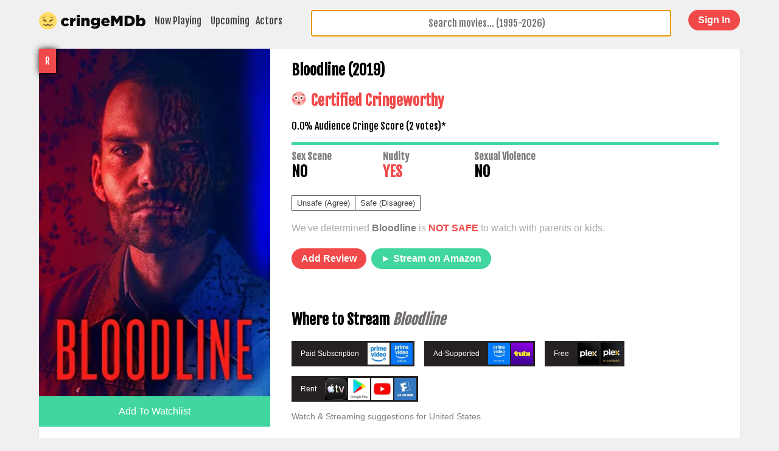

--- FILE ---
content_type: text/html; charset=UTF-8
request_url: https://cringemdb.com/movie/bloodline-2019
body_size: 12406
content:
<!DOCTYPE html>
<html lang="en">
    <head>
    <meta charset="utf-8">
    <meta http-equiv="X-UA-Compatible" content="IE=edge">
    <title>Bloodline (2019) Sexual Content | CringeMDb.com</title>
    <meta name="viewport" content="width=device-width, initial-scale=1">
    <meta name=”viewport” content="width=device-width, user-scalable=0, minimal-ui">
    <meta name="description" content="Bloodline (2019) is not safe to watch with parents or kids. The movie contains nudity">
    <meta name="keywords" content="cringeMDb, awkward sex scene, r rated movies, sex scenes, cringe movies">
    <meta property="og:url" content="https://cringemdb.com/movie/bloodline-2019" />
    <meta property="og:type" content="website" />
    <meta property="og:title" content="Bloodline (2019) is NOT  SAFE to watch with Parents." />
    <meta property="og:description" content="Bloodline (2019) is not safe to watch with parents or kids. The movie contains nudity" />
    <meta property="fb:app_id" content="925377307555592" />
    <meta property="og:image" content="https://cringemdb.com/img/cringemdb-share-image.jpg" />
    <link rel="canonical" href="https://cringemdb.com/movie/bloodline-2019"/>
    <link rel="apple-touch-icon" sizes="180x180" href="/apple-touch-icon.png">
    <link rel="icon" type="image/png" href="/favicon-32x32.png" sizes="32x32">
    <link rel="icon" type="image/png" href="/favicon-16x16.png" sizes="16x16">
    <link rel="manifest" href="/manifest.json">
    <link rel="mask-icon" href="/safari-pinned-tab.svg" color="#f2bc00">
    <meta name="theme-color" content="#ffffff">
    <meta name="csrf-token" content="baBax02UrpJh6xG6N8iobsFA5dKNfwzonyRZwnT8">
    <style>
    body{padding:0;margin:0;text-align:center;font-family:Fjalla One,Helvetica Neue,Helvetica,Arial,sans-serif;background:#f0f0f0;background-size:cover;background-position:50% 50%}body.alert{background-size:cover;background-position:50% 50%}a{color:#69c;text-decoration:none}.hidden,.hidden.mobile-hide,.hidden.mobile-only{display:none!important}.main.alert{background:rgba(199,0,0,.47)}.mobile-menu{position:relative;z-index:100;width:100%;left:0;right:0;-webkit-box-sizing:border-box;box-sizing:border-box;background:#f0f0f0;margin-bottom:0;padding:0;padding-top:1em;display:block!important}.mobile-menu a{display:block;padding:.5em;margin-bottom:.5em;text-decoration:none;color:#0a0a0a;background:#fff;-webkit-box-shadow:0 1px 2px #c1c1c1;box-shadow:0 1px 2px #c1c1c1;font-family:Helvetica Neue,Helvetica,Arial,sans-serif;font-weight:700;letter-spacing:-.5px;font-size:1.5em}.ui-autocomplete{-webkit-box-sizing:border-box;box-sizing:border-box;border:1px solid #fff;-webkit-box-shadow:0 1px 1px rgba(0,0,0,.25);box-shadow:0 1px 1px rgba(0,0,0,.25);max-height:25vh;overflow:scroll}.ui-autocomplete li a{font-family:Fjalla One,Helvetica Neue,Helvetica,Arial,sans-serif}nav a{color:#444;text-decoration:none;padding:4px 5px;display:inline;float:left}nav .text-links{position:relative;top:4px}nav a.selected{background:#f14949;color:#fff;text-decoration:none}nav a:first-of-type{margin-right:5px}span.try-again{position:relative;display:block;text-align:center;margin:0 auto;background:#2da97b;font-family:Fjalla One,Helvetica Neue,Helvetica,Arial,sans-serif;padding:1rem 2rem;font-size:1rem;border-radius:4px;border:none;text-decoration:underline;cursor:pointer;color:#fff;-webkit-box-shadow:0 2px 0 #21845f;box-shadow:0 2px 0 #21845f}span.try-again:hover{background:#249068;text-decoration:none}span.try-again:active{-webkit-box-shadow:none;box-shadow:none;top:2px;text-decoration:none}.main{display:-webkit-box;display:-ms-flexbox;display:flex;min-height:100vh;width:100%;-webkit-box-align:center;-ms-flex-align:center;align-items:center;margin:0 auto;text-align:center;-webkit-box-orient:vertical;-webkit-box-direction:normal;-ms-flex-direction:column;flex-direction:column;-webkit-box-pack:start;-ms-flex-pack:start;justify-content:start}.poster-wrapper{position:relative}.coming-soon-label{background:#fec709;position:absolute;left:-18px;-webkit-transform:rotate(-37deg);transform:rotate(-37deg);top:13px;font-size:12px;padding:1px 1rem}h3{font-size:2em}h3.question{padding:0 7px}.home-buttons{border-top:3px solid #ffdd67;background:#fff;font-size:12px;-webkit-box-shadow:0 2px 1px rgba(0,0,0,.15);box-shadow:0 2px 1px rgba(0,0,0,.15);margin:0 auto;max-width:320px;border-radius:0 0 6px 6px}.home-buttons,.home-buttons a{-webkit-box-sizing:border-box;box-sizing:border-box}.home-buttons a{padding:15px;display:inline-block;font-family:arial;font-weight:700;letter-spacing:-.5px;text-decoration:none}.margin-bottom-15{margin-bottom:15px}.home .inner{margin-top:-25vh}.home .main{-webkit-box-sizing:border-box;box-sizing:border-box;padding:1em}#autocomplete,input.auto.ui-autocomplete-input{width:100%;-webkit-box-sizing:border-box;box-sizing:border-box;font-size:1em;text-align:center;max-width:75vw;border-radius:4px;border:1px solid #9e9e9e;font-family:Fjalla One,Helvetica Neue,Helvetica,Arial,sans-serif;-webkit-appearance:none}.listing .inner{margin-top:15px;margin-bottom:20px}.ui-state-focus,.ui-state-hover,.ui-widget-content .ui-state-focus,.ui-widget-content .ui-state-hover,.ui-widget-header .ui-state-focus,.ui-widget-header .ui-state-hover{border:none;background:#d64f4f;font-weight:400;color:#fff!important;outline:none}.explanation{font-size:16px;color:gray;width:250px;text-align:center;display:block;position:relative;margin:0 auto;margin-bottom:18px}.answer{margin-bottom:4em;padding:0;font-size:17vw;margin:0;line-height:1em}.ui-corner-all,.ui-corner-right,.ui-corner-top,.ui-corner-tr{border-radius:none}.home .search-input{width:100%;float:none}.loading-icon{display:none;position:absolute;right:7px;top:19%;width:35px}h2.certification{font-size:24px;color:#207b5a;color:#444;line-height:1em;margin-top:0}.emoji{width:24px;height:24px;display:inline-block;margin-right:8px}.emoji span{width:100%;height:100%;background:url(/img/sprite.png) 0 0;display:block;background-size:175px 24px;border-radius:50%}.emoji span.safe{background:url(/img/sprite.png) -325px 0;background-size:174.75px 24px}.in-theatres .cringe-poster{position:absolute;right:15px;top:15px;background:hsla(0,0%,100%,.63);border-radius:4px;padding:0 4px 4px}.cringe-poster.cringe{background:rgba(241,73,73,.51);color:#fff}.in-theatres .emoji{position:relative;top:5px;left:4px}.in-theatres .emoji span{-webkit-box-shadow:0 0 4px rgba(0,0,0,.22);box-shadow:0 0 4px rgba(0,0,0,.22)}.logo{width:200px}.account .emoji{top:10px}.account .emoji,.listing .emoji,.person .emoji,.profile .emoji{margin-bottom:0;position:relative}.account .logo,.listing .logo,.person .logo,.profile .logo{float:left;margin-bottom:10px;max-width:175px;width:43%;padding-left:0}.account .status,.listing .status,.person .status,.profile .status{top:1em;right:1em;position:absolute}.account hr,.listing hr,.person hr,.profile hr{border:1px solid #000;margin-bottom:0}.account .delete-form,.listing .delete-form,.person .delete-form,.profile .delete-form{display:inline}.account input[type=search],.listing input[type=search],.person input[type=search],.profile input[type=search]{float:right;width:45%;border-radius:4px;margin-bottom:10px;-webkit-appearance:none;border:1px solid #9e9e9e}.account input[type=search].auto.ui-autocomplete-input,.listing input[type=search].auto.ui-autocomplete-input,.person input[type=search].auto.ui-autocomplete-input,.profile input[type=search].auto.ui-autocomplete-input{padding:.7em;font-size:.7em}.naughty .logo{clear:both;margin:0 auto;margin-top:10px}.more-info{font-size:12px;bottom:0;color:rgba(0,0,0,.28);margin-top:47px;background:hsla(0,0%,100%,.88);padding:12px}.social-icon{width:16px;margin-left:5px;top:3px;position:relative}.share-url{color:#fff;background:#3063b7;font-size:15px;text-decoration:none;padding:6px 5px}.naughty h4{font-size:12px;color:#f14949}button.agree,button.disagree{margin-bottom:17px;color:#fff;background:#fff;color:#444;border:1px solid #444;margin-left:-1px}button.agree:hover,button.disagree:hover{background:#444;color:#fff}.sponsor{margin-top:15px;clear:both}.sponsor.wide{margin-top:15px;display:block;width:720px;height:90px}.sponsor.mobile{display:none;width:320px;height:100px}.main-template,.movie-listing{width:90%;display:inline-block}.main-template.top,.movie-listing.top{-webkit-box-pack:start;-ms-flex-pack:start;justify-content:flex-start;margin-top:20px}.main-template h2.title,.movie-listing h2.title{color:#444;font-size:2.5em;margin-bottom:.3em}.main-template .content,.movie-listing .content{background:#fff;display:inline-block;width:100%;margin:0 auto;text-align:center;-webkit-box-shadow:0 1px 1px rgba(0,0,0,.19);box-shadow:0 1px 1px rgba(0,0,0,.19)}.main-template .movie-info,.movie-listing .movie-info{width:66%;padding:0 2.5% 2.5%;-webkit-box-sizing:border-box;box-sizing:border-box;text-align:left;display:inline-block}.main-template h2.certification,.movie-listing h2.certification{color:#41d69f}.main-template img.poster,.movie-listing img.poster{display:block;height:auto;max-height:150%}.safe-rec{margin-top:1em;border-top:1px solid gray;padding-top:1em}.safe-recommendations{-ms-flex-wrap:wrap;flex-wrap:wrap;display:-webkit-box;display:-ms-flexbox;display:flex;margin:-.5em}.safe-recommendations .poster-inline{width:48%;width:calc(50% - 1em);margin:.5em}.safe-recommendations .poster-inline img{width:100%;border-radius:4px;-webkit-transition:.2s linear;transition:.2s linear}.safe-recommendations .poster-inline h3{display:inline-block;margin-top:.5em;font-size:.85rem}.safe-recommendations .poster-inline:before{background:none;height:auto}.safe-recommendations .poster-inline .mpaa-rating{font-size:.8rem;padding:.5em .7em}.credits{display:-webkit-box;display:-ms-flexbox;display:flex;-ms-flex-wrap:wrap;flex-wrap:wrap}.credits .card{width:33.33333%}.credits .card img{width:100%;height:auto}.credits .card h3{font-size:.9rem;margin-bottom:0}.credits .card p{font-size:.75rem;margin-top:0;color:#999;font-family:arial}.watchlist-button{cursor:pointer;width:100%;padding:1em;font-size:1rem;background:#41d69f;color:#fff;border:0}.watchlist-button.remove{background:#f14949}.in-theatres p.certification{color:#41d69f}.in-theatres p.certification.cringe,.movie-listing h2.certification.cringe{color:#f14949}.content-flag{width:33%;float:left}.content-flag h3{font-size:1em;color:gray;margin:0}p.help-us{color:#aaa;font-family:arial;margin-top:0}p.help-us b{color:gray}.content-warnings{display:inline-block;width:100%}.content-flag{max-width:150px}.content-flag h4{margin:0;font-size:1.5em}.mobile-only{display:none!important}.mobile-hide{display:block!important}.mobile-hide.flex{display:-webkit-box!important;display:-ms-flexbox!important;display:flex!important}.movie-listing #vote{display:inline-block;display:-webkit-box;display:-ms-flexbox;display:flex;margin-top:20px}.movie-listing #vote button{display:inline-block;float:left;padding:4px 8px;margin:0 0 20px}.movie-listing #vote button.disagree{margin-left:-1px}.movie-listing #vote h4{margin-top:0}.movie-listing button.disagree{margin-left:-1px}.cringe-red-text,.red{color:#f14949}.green,.safe-green-text{color:#41d69f}button.standard{border:1px solid #000;background:#fff}.videoWrapper{position:relative;padding-bottom:56.25%;padding-top:25px;height:0}.videoWrapper iframe{position:absolute;top:0;left:0;width:100%;height:100%}.left-column,.poster-banner img{width:100%}.poster-banner,.poster-inline{position:relative}.poster-banner .mpaa-rating,.poster-inline .mpaa-rating{position:absolute;top:0;left:0;padding:10px;z-index:5;color:#fff;background:#f14949;-webkit-box-shadow:1px 1px 12px #000;box-shadow:1px 1px 12px #000}.poster-inline img{cursor:pointer}.grow,.poster-inline img{-webkit-transition:all .2s ease-in-out;transition:all .2s ease-in-out}span.audience-score{width:100%;height:5px;background:#41d69f;display:block;margin-bottom:9px;position:relative}span.audience-score span.cringeworthy-audience{position:absolute;top:0;left:0;width:7%;background:#f14949;z-index:1;height:5px}.ui-menu-item{margin:0;padding:0;width:100%;border-radius:4px;overflow:hidden}.ui-menu-item li{cursor:pointer}.ui-menu-item a{text-decoration:none;display:block;padding:2px .4em;line-height:1.5;min-height:0;font-weight:400}.ui-autocomplete{background:#fff;border-radius:2px;border:1px solid #aaa;list-style:none;padding:2px;margin:0;display:block;outline:none;z-index:100}.ui-autocomplete a{color:#333!important}.ui-helper-hidden-accessible{display:none}a.movie-card{background:#fff;width:23%;margin:1%;padding:10px;-webkit-box-sizing:border-box;box-sizing:border-box;-webkit-box-pack:center;-ms-flex-pack:center;justify-content:center;-webkit-box-orient:initial;-webkit-box-direction:initial;-ms-flex-direction:initial;flex-direction:row;-ms-flex-flow:row;flex-flow:row;-ms-flex-wrap:wrap;flex-wrap:wrap;-webkit-box-flex:1;-ms-flex-positive:1;flex-grow:1;cursor:pointer!important;color:#444;text-decoration:none;position:relative;-webkit-box-shadow:0 1px 1px rgba(0,0,0,.19);box-shadow:0 1px 1px rgba(0,0,0,.19)}a.movie-card:hover{background:#ffdd67;cursor:pointer!important;color:#232323}a.movie-card:hover>img{-webkit-box-shadow:0 0 7px rgba(0,0,0,.28);box-shadow:0 0 7px rgba(0,0,0,.28)}.movie-card img{width:100%}.in-theatres .content{display:-webkit-box;display:-ms-flexbox;display:flex;-webkit-box-pack:center;-ms-flex-pack:center;justify-content:center;-ms-flex-line-pack:center;align-content:center;-ms-flex-item-align:center;align-self:center;-webkit-box-orient:horizontal;-webkit-box-direction:normal;-ms-flex-direction:row;flex-direction:row;-ms-flex-wrap:wrap;flex-wrap:wrap;clear:both}.listing .inner{width:90%;min-width:720px}.in-theatres h2.certification{background:#fff;margin-bottom:0;padding:8px 4px 12px}.search-input{position:relative;max-width:75vw;margin:0 auto;float:right;width:50%}.search-input input{margin-bottom:10px;padding:.7em}@media screen and (max-width:720px){.sponsor.mobile{display:block}.sponsor.wide{display:none}.search-input{position:relative;max-width:inherit;margin:0 auto;float:right;width:100%}.search-input input{margin-bottom:10px;padding:.7em}.poster-banner{position:relative;overflow:hidden;display:-webkit-box;display:-ms-flexbox;display:flex;float:none;width:100%}.poster-banner:before{content:"";position:absolute;background:#333;background-size:cover;z-index:0;height:100%;width:100%;-webkit-transform:scale(1.2);transform:scale(1.2);-webkit-transform-origin:center;transform-origin:center;-webkit-filter:blur(5px);filter:blur(5px)}.movie-listing .poster-banner img.poster{width:33%;z-index:4;height:50%;position:relative;-webkit-box-shadow:0 0 7px rgba(0,0,0,.48);box-shadow:0 0 7px rgba(0,0,0,.48);height:auto;max-height:150%}.movie-listing .movie-info{width:85%;padding-left:0}.poster-banner h1{z-index:9;display:inline-block;position:relative;color:#fff;font-size:1.5em;padding:2%;width:66%;-webkit-box-sizing:border-box;box-sizing:border-box;-ms-flex-item-align:center;align-self:center;margin-left:1%}.mobile-only{display:block!important}.mobile-only.inline-block{display:inline-block!important}.mobile-only.flex{display:-webkit-box!important;display:-ms-flexbox!important;display:flex!important}.mobile-hide,.mobile-hide.flex{display:none!important}.movie-listing .movie-info{margin-top:1em}.movie-listing .content{padding-bottom:5%}a.movie-card{width:48%}.content-flag h3{font-size:.8em}.listing.in-theatres .inner{width:96%}.listing .inner{min-width:300px}#autocomplete,.listing .search-input,input.auto.ui-autocomplete-input,ul{max-width:inherit;width:100%}nav .text-links{float:right}.ui-menu-item a{padding:8px .2em}.movie-listing #vote button{padding:6px 12px}}@media screen and (max-width:400px){h3.question{font-size:4vw}}@media screen and (max-width:320px){h3.question{padding:0 7px}nav .text-links{font-size:.85em}.more-info{font-size:10px}.listing .inner{margin-top:7px}}.banner-top{margin:0 auto;background:#fff;width:100%;height:50px;overflow:hidden}.staff-says-tag{background:#ffde5c;color:#674e24;padding:10px;margin-bottom:0;display:inline-block;margin-top:0;font-size:1em}.user-says-tag{margin:.5em 0}.coming-soon .content,.in-theatres .content{position:relative;width:102%;left:-1%}.coming-soon header,.in-theatres header{display:inline-block;clear:both;margin:0;margin-bottom:1rem;width:100%;padding:0;-webkit-box-sizing:border-box;box-sizing:border-box;color:#444}.coming-soon header h1,.in-theatres header h1{margin:0;padding:0;display:inline;float:left;letter-spacing:-1px;font-weight:700;font-family:Helvetica,Arial,sans-serif;color:#0a0a0a}.coming-soon header .filters,.in-theatres header .filters{float:right;display:inline-block;font-family:Helvetica,Arial sans-serif;margin-top:10px;position:relative;top:-5px}.coming-soon .filters span,.in-theatres .filters span{padding:2px 7px;border-radius:4px;border:1px solid transparent;color:gray}.coming-soon .filters span:hover,.in-theatres .filters span:hover{color:#212121;background:#fff;cursor:pointer}.coming-soon .filters span.active,.in-theatres .filters span.active{color:#fff;font-weight:700}.coming-soon .filters span.active.safe,.in-theatres .filters span.active.safe{background:#41d69f}.coming-soon .filters span.active.unsafe,.in-theatres .filters span.active.unsafe{background:#f14949}.coming-soon .filters span.active.all,.in-theatres .filters span.active.all{background:#ffde5c;color:#212121}@media screen and (max-width:720px){.listing header{border-top:0}.listing header .filters,.listing header h1{float:none}.listing header .filters{margin-bottom:10px}.listing header h1{padding:0 10px}.listing .movie-card h2{font-size:1em}}button.add-review,button.green,button.red{margin-bottom:20px;color:#fff;border:0;padding:.5em 1em;font-size:1em;font-weight:700;border-radius:2em;cursor:pointer;outline:none;margin:.5em 0}button.add-review,button.red{background:#f14949}button.green{background:#41d69f}button.add-review,button.add-review-dummy{margin-right:5px}#review-body,textarea.review-body{width:100%;border:1px solid #9e9e9e;border-radius:4px;height:150px;margin-bottom:10px}.login .field-group{margin-bottom:13px}.login label{margin-bottom:5px;display:block}.login h1{padding-top:0;margin-top:0;border-bottom:1px solid #e6e6e6;padding-bottom:10px;margin-bottom:13px}.login input[type=email],.login input[type=password],.login input[type=search],.login input[type=text]{cursor:auto;border-radius:4px;background:#fff;border:1px solid gray;width:200px}.login .checkbox-group{font-family:arial}.login button{background:#f14949;color:#fff;border:0;clear:both;display:block;margin:0 auto;padding:.5em 2em;font-size:1.2em;margin:14px auto;border-radius:3em;cursor:pointer}.login button.small{font-size:16px}.login a{font-family:arial}.login .main{-webkit-box-pack:start;-ms-flex-pack:start;justify-content:flex-start;margin-top:20px}.login .content{padding:1em;background:#fff;-webkit-box-shadow:0 1px 1px rgba(0,0,0,.19);box-shadow:0 1px 1px rgba(0,0,0,.19)}.alert.alert-info{background:#f14949;padding:1em;color:#fff}.field-group span{display:block;margin-top:10px;color:#f14949}.admin input[type=submit]{background:transparent;border:0;-webkit-appearance:none;cursor:pointer;width:inherit;font-weight:700;font-size:14px;padding:0;color:#593c0f;letter-spacing:-.5px;color:#483c0f;font-family:Helvetica Neue,Helvetica,Arial,sans-serif}.btn{display:inline-block;width:100%;max-width:300px;background:#fff;padding:.8em .5em;border:1px solid #000;border-radius:4em;-webkit-box-sizing:border-box;box-sizing:border-box;font-weight:700;text-decoration:none;color:#000;position:relative}.btn:hover{color:#fff;background:#000}.btn.btn-facebook{border:1px solid #4366ab;color:#4366ab}.btn.btn-facebook:hover{background:transparent}.btn.btn-twitter{color:#32b4e5;border:1px solid #32b4e5}.btn.btn-twitter:hover{background:transparent}.btn.btn-google{border:1px solid #ea4335;color:#ea4335}.btn.btn-google:hover{background:transparent}.login .btn{margin-bottom:10px}.login i{width:36px;height:40px;display:inline-block;position:absolute;top:4px;left:6px;background-repeat:no-repeat}.login i.fa-google{background:url(/img/google-icon.svg);background-size:36px;background-repeat:no-repeat}.login i.fa-facebook{background:url(/img/facebook-icon.svg);background-size:26px;background-repeat:no-repeat;top:8px;left:10px}.login i.fa-twitter{background:url(/img/twitter-icon.svg);background-size:31px;background-repeat:no-repeat;top:9px;left:9px}.pending-review{background:#f5f5f5;padding:1em;margin-bottom:20px}.pending-review span{font-size:12px;color:gray;margin-bottom:5px;display:inline-block}.account-review,.approved-review,.vote-summary{padding:1em;background:#fff;border:1px solid #dadada;-webkit-box-shadow:0 1px 2px hsla(0,0%,47%,.52);box-shadow:0 1px 2px hsla(0,0%,47%,.52);border-radius:4px;margin-bottom:20px;position:relative}.account-review span,.approved-review span,.vote-summary span{font-size:12px;color:gray;margin-bottom:5px;display:inline-block}.account-review h2,.approved-review h2,.vote-summary h2{margin-top:0}.account-review .date,.approved-review .date,.vote-summary .date{font-size:12px;color:#aaa}.vote-summary>h1,.vote-summary h2,.vote-summary h3,.vote-summary h4,.vote-summary h5,.vote-summary h6,.vote-summary p{margin-top:0}.vote-summary p:last-of-type{margin-bottom:0}.vote-summary h4{margin-bottom:5px}.account .content,.profile .content{padding:1em;-webkit-box-sizing:border-box;box-sizing:border-box}.account textarea.review-body,.profile textarea.review-body{-webkit-box-sizing:border-box;box-sizing:border-box;font-size:14px;padding:.5em}.account .logout,.profile .logout{float:right;padding:.8em 1.3em;font-weight:700;border-radius:3em}form label{display:block;margin:10px 0}form input[type=email],form input[type=password],form input[type=submit],form input[type=text],form input[type=textarea]{display:inline-block;border:1px solid #000;padding:.5em;border-radius:4px;background:#fff;border:1px solid gray;width:100%;max-width:200px;-webkit-box-sizing:border-box;box-sizing:border-box}.change-vote{color:gray;margin-left:5px;font-size:.7em;top:-1px;position:relative}.admin label,.change-vote{text-transform:uppercase;font-weight:700}.admin label{font-size:11px;margin-right:6px;margin-left:2px;color:#777}@media screen and (min-width:719px){.menu-grid{display:grid!important;grid-template-columns:27rem 1fr 8rem;grid-template-rows:1fr;gap:0 0;grid-template-areas:"nav search login";margin:0 auto!important}.menu-grid-nav{grid-area:nav}.menu-grid-search{grid-area:search}.menu-grid-login{grid-area:login}.left-column{float:left;width:33%}.safe-recommendations .poster-inline{width:18%;width:calc(20% - 1em)}.grow:hover,.poster-inline img:hover{-webkit-transform:scale(1.05);transform:scale(1.05)}.poster-inline img:hover{-webkit-filter:brightness(110%);filter:brightness(110%)}}header.white-menu{display:inline-block;width:100%;position:relative;padding:1em;-webkit-box-sizing:border-box;box-sizing:border-box;padding-bottom:0}header.white-menu .logo{margin-bottom:0}header.white-menu .search-input{width:100%;max-width:93vw;margin-left:15px;margin-bottom:0;padding-bottom:0;margin-top:5px;float:left}header.white-menu .search-input input{margin-bottom:0;top:-5px;position:relative}header.white-menu button.red{margin-top:0;margin-bottom:0;float:right}header.white-menu .mobile-menu-button{display:none}@media screen and (min-width:719px){header.white-menu{width:90%;min-width:720px;padding:1em 0 0}}@media screen and (max-width:720px){header.white-menu{font-size:12px}header.white-menu .text-links{display:none}header.white-menu .search-input{clear:both;margin-top:10px;margin-left:0;width:100%;max-width:100vw}header.white-menu .search-input input{margin-bottom:0}header.white-menu .logo{display:inline-block;margin:0 auto;float:none}header.white-menu button.red{margin-top:0;margin-bottom:0;float:right;position:absolute;top:1em;right:1em}header.white-menu .mobile-menu-button{font-size:2em;position:absolute;left:.5em;top:.3em;display:inline-block;cursor:pointer}}.user_name-status{margin-bottom:9px;clear:both;display:block;font-size:12px}.checkbox-group label{display:inline}.checkbox-group input{width:inherit}.modal{display:none;position:fixed;z-index:10;left:0;top:0;width:100%;height:100%;overflow:auto;background-color:#000;background-color:rgba(0,0,0,.4)}.modal .modal-content{background-color:#fefefe;margin:15% auto;padding:20px;border:1px solid #888;width:80%;text-align:left}.modal .checkbox-group label{display:block;margin-bottom:10px}.modal textarea{min-height:150px;width:100%;height:25vh}.modal .close{color:#aaa;float:right;font-size:28px;font-weight:700}.modal .close:focus,.modal .close:hover{color:#000;text-decoration:none;cursor:pointer}.modal p{font-size:14px;font-family:arial;color:#444}.modal p:first-of-type{margin-top:0}.account-menu{padding-left:0;margin-left:0;position:relative}.account-menu li{margin-right:10px;display:inline-block}.account-menu li a{color:#0a0a0a}.account-menu form{height:20px;float:right;top:-15px;position:relative}.account-menu li:last-of-type{float:right}.account-menu li.active{position:relative}.account-menu li.active a{color:#f14949!important}.account-menu li.active:after{content:"";width:100%;height:2px;background:#f14949;position:absolute;left:0;bottom:-18px}@media screen and (max-width:720px){.account-menu{margin-top:0}.account-menu li{display:block;margin-bottom:10px}.account-menu li:after{display:none}.account-menu li:last-of-type{position:absolute;top:1em;right:0}}.lds-ring{display:inline-block;position:relative;width:16px;height:16px}.lds-ring div{-webkit-box-sizing:border-box;box-sizing:border-box;display:block;position:absolute;width:16px;height:16px;margin:0;border:2px solid #fff;border-radius:50%;-webkit-animation:lds-ring 1.2s cubic-bezier(.5,0,.5,1) infinite;animation:lds-ring 1.2s cubic-bezier(.5,0,.5,1) infinite;border-color:#41d69f transparent transparent}.lds-ring div:first-child{-webkit-animation-delay:-.45s;animation-delay:-.45s}.lds-ring div:nth-child(2){-webkit-animation-delay:-.3s;animation-delay:-.3s}.lds-ring div:nth-child(3){-webkit-animation-delay:-.15s;animation-delay:-.15s}@-webkit-keyframes lds-ring{0%{-webkit-transform:rotate(0deg);transform:rotate(0deg)}to{-webkit-transform:rotate(1turn);transform:rotate(1turn)}}@keyframes lds-ring{0%{-webkit-transform:rotate(0deg);transform:rotate(0deg)}to{-webkit-transform:rotate(1turn);transform:rotate(1turn)}}.m-auto{margin:auto}.cursor-pointer{cursor:pointer}.attribution{display:-webkit-box;display:-ms-flexbox;display:flex;-webkit-box-pack:center;-ms-flex-pack:center;justify-content:center;-webkit-box-align:center;-ms-flex-align:center;align-items:center;margin-top:.5rem;font-weight:100;font-size:10px;text-align:left}.attribution img{margin-right:1rem}.safety-label{text-align:center;padding:5px 11px;font-family:arial;text-transform:uppercase;font-size:10px;font-weight:700;color:rgba(0,0,0,.76)}.home-hero{background:-webkit-gradient(linear,left bottom,left top,from(#ffc600),to(transparent));background:linear-gradient(0deg,#ffc600,transparent);padding:2rem;display:-webkit-box;display:-ms-flexbox;display:flex;-webkit-box-pack:center;-ms-flex-pack:center;justify-content:center}.top-movies{text-align:left;max-width:90%;margin:0 auto}.top-movies h2{font-family:arial;margin-bottom:0}.top-movies h2+a{margin-bottom:1rem;display:block}.movie-row{display:-webkit-box;display:-ms-flexbox;display:flex;-webkit-box-orient:horizontal;-webkit-box-direction:normal;-ms-flex-direction:row;flex-direction:row;overflow-x:scroll}.home-card{width:7rem;margin:0 .5rem;text-align:left;font-size:12px}.home-card p{width:7rem}.home-card img{height:10.5rem}.poster-wrapper.safe{border:2px solid #108e5f}.poster-wrapper.unsafe{border:2px solid #851a1a}.safe .safety-label{background:linear-gradient(45deg,#0c9c67,#1e4c38)}.unsafe .safety-label{background:linear-gradient(45deg,#771818,#d02828)}.home-card .poster-wrapper{position:relative;border-radius:6px;overflow:hidden;-webkit-box-shadow:0 2px 8px rgba(0,0,0,.35);box-shadow:0 2px 8px rgba(0,0,0,.35)}.top-movies{padding:0 2rem}.movie-row-wrapper{position:relative;margin:0 -.5rem}.movie-row.scroll-fade.is-fading:after{-webkit-transition:.3s linear;transition:.3s linear;opacity:1}.movie-row.scroll-fade.is-hidden:after{-webkit-transition:.3s linear;transition:.3s linear;opacity:0}.movie-row.scroll-fade:after{content:"";width:60px;height:100%;position:absolute;top:0;right:0;background-image:-webkit-gradient(linear,left top,right top,from(hsla(0,0%,94%,0)),to(#f0f0f0));background-image:linear-gradient(90deg,hsla(0,0%,94%,0) 0,#f0f0f0);will-change:opacity;pointer-events:none}a.home-card{padding:0;background:transparent;-webkit-box-shadow:none;box-shadow:none;color:#333}a.home-card img{display:-webkit-box;display:-ms-flexbox;display:flex}.justify-around{-ms-flex-pack:distribute!important;justify-content:space-around!important}@media screen and (min-width:400px){.home-card{width:8rem}.home-card p{width:8rem;font-size:14px}.home-card img{height:12rem}}.full-width{width:100%}.container,.row{width:100%;overflow:hidden;margin:0;padding:0;clear:both}.row{float:left}.eightcol,.elevencol,.fivecol,.fourcol,.ninecol,.onecol,.sevencol,.sixcol,.tencol,.threecol,.twelvecol,.twocol{width:94%;margin-left:3%;float:left;clear:both}img{max-width:100%}@media (min-width:481px) and (max-width:600px){.eightcol,.elevencol,.fivecol,.fourcol,.ninecol,.onecol,.sevencol,.sixcol,.tencol,.threecol,.twelvecol,.twocol{width:96%;margin-left:2%}}@media (min-width:601px) and (max-width:768px){.eightcol,.elevencol,.fivecol,.fourcol,.ninecol,.onecol,.sevencol,.tencol,.threecol,.twelvecol,.twocol{width:98%;margin-left:1%}.sixcol{width:48.5%;margin-left:1%;float:left;clear:none}}@media (min-width:769px){.container{max-width:960px;margin:0 auto}.eightcol:first-child,.elevencol:first-child,.fivecol:first-child,.fourcol:first-child,.ninecol:first-child,.onecol:first-child,.sevencol:first-child,.sixcol:first-child,.tencol:first-child,.threecol:first-child,.twelvecol:first-child,.twocol:first-child{margin-left:1.66666667%}.eightcol:last-child,.elevencol:last-child,.fivecol:last-child,.fourcol:last-child,.ninecol:last-child,.onecol:last-child,.sevencol:last-child,.sixcol:last-child,.tencol:last-child,.threecol:last-child,.twelvecol:last-child,.twocol:last-child{margin-right:0}.onecol{width:6.14583333%}.onecol,.twocol{float:left;clear:none;margin:1em 2.08333333% 1em 0}.twocol{width:14.375%}.threecol{width:22.60416667%}.fourcol,.threecol{float:left;clear:none;margin:1em 2.08333333% 1em 0}.fourcol{width:30.83333333%}.fivecol{width:39.0625%}.fivecol,.sixcol{float:left;clear:none;margin:1em 2.08333333% 1em 0}.sixcol{width:47.29166667%}.sevencol{width:55.52083333%}.eightcol,.sevencol{float:left;clear:none;margin:1em 2.08333333% 1em 0}.eightcol{width:63.75%}.ninecol{width:71.97916667%}.ninecol,.tencol{float:left;clear:none;margin:1em 2.08333333% 1em 0}.tencol{width:80.20833333%}.elevencol{width:88.4375%}.elevencol,.twelvecol{float:left;clear:none;margin:1em 2.08333333% 1em 0}.twelvecol{width:96.66666667%}}    </style>
</head>    <body class="listing listing  ">
                            <header class="white-menu menu-grid">
    <div class="mobile-menu-button">
    ☰
</div>

<nav class="menu-grid-nav">
    <a href="/" class="logo"><img src="/img/logo.svg"></a>
    <div class="text-links">
        <a href="/movies-in-theaters" >Now Playing</a>
        <a href="/movies-coming-soon" >Upcoming</a>
        <a href="/actors/top-100" >Actors</a>
    </div>
</nav>

<a class="menu-grid-login" href="/join">
    <button class="red">
        Sign In
    </button>
</a>

<div class="mobile-menu mobile-only hidden">
    <a href="/movies-in-theaters" >Now Playing</a>
    <a href="/movies-coming-soon" >Upcoming</a>
    <a href="/actors/top-100" >Actors</a>
</div>            <div class="search-input menu-grid-search">
    <input id="autocomplete" type='search' name='movie' value='' class='auto' placeholder="Search movies... (1995-2026)">
    <img src="/img/ring-alt.svg" class="loading-icon">
</div>    </header>        
            <style>
    .poster-banner:before {
                    background: linear-gradient( rgba(0, 0, 0, 0.1), rgba(0, 0, 0, 0.45)), url('https://image.tmdb.org/t/p/w300_and_h450_bestv2/u9UfbDVilnhT3fa82aTFs3O0TsA.jpg');
            }
    .videoDetails {
        background: #ececec;
        font-size: 10px;
        font-family: monospace;
        padding: 1em;
        display: flex;
        width: 100%;
        box-sizing: border-box;
    }
    .videoDetails > div > p {
        margin: .25em .5em;
        width: calc(50% - 1rem);
    }
    .videoDetails > div:first-of-type {
        margin-right: 1rem;
    }
    .videoDetails > div > img{
        max-width: 40px;
    }
    .flex { display: flex; flex-wrap: wrap;}
    .trailer-flag-form {
        text-transform: lowercase;
        display: flex;
        flex-direction: row;
        background: #940000;
        color: white;
        text-align: center;
        border-radius: 3px;
        font-family: arial;
        justify-content: center;
        padding: .2rem;
        align-items: center;
        font-weight: bold;
    }
    .safe-recommendations .poster-inline img {
        min-height: 6rem;
        background: linear-gradient(45deg, #136b4b, #40d69f);
    }
    .safe-recommendations .poster-inline img:after {
        color: white;
        position: absolute;
        top: 2rem;
        left: 0;
        right: 0;
        font-size: 2rem;
        text-align: center;
        width: auto;
    }
    .providers {
        display: flex;
        flex-wrap: wrap;
    }
    .providers > div {
        display: flex;
        flex-direction: row;
        justify-content: center;
        align-items: center;
        margin-right: 1rem;
        margin-bottom: 1rem;
        background: #252121;
        padding: 3px;
    }
    .providers > div span {
        display: flex;
        background: #252121;
        height: 100%;
        color: white;
        align-items: center;
        font-weight: 100;
        font-family: arial;
        font-size: 12px;
        padding: 0 1em;
    }
    .providers > div img {
        margin-left: 2px;
    }
    .providers a {
        display: flex;
    }

    .stream-country {
        margin-top: 0;
        color: gray;
        font-family: arial, sans-serif;
        font-size: 14px;
    }
    .safe-recommendations .poster-inline:nth-of-type(1) img:after {content: '6.2';}.safe-recommendations .poster-inline:nth-of-type(2) img:after {content: '6.8';}.safe-recommendations .poster-inline:nth-of-type(3) img:after {content: '5.2';}.safe-recommendations .poster-inline:nth-of-type(4) img:after {content: '6';}.safe-recommendations .poster-inline:nth-of-type(5) img:after {content: '5.9';}
    </style>

    
        <section class="main">
        <div class="inner movie-listing">
            <div class="content" itemscope itemtype="https://schema.org/Movie">
                <div class="left-column">
                    <div class="poster-banner">
                                                    <img width="300" height="450" class="poster" onerror="this.src = 'https://cringemdb.com/img/missing-poster.png'" itemprop="thumbnailUrl" src="https://image.tmdb.org/t/p/w300_and_h450_bestv2/u9UfbDVilnhT3fa82aTFs3O0TsA.jpg">
                                                <span class="mpaa-rating">
                            R
                        </span>
                        <h1 class="mobile-only" itemprop="name">
                        Bloodline&nbsp;
                        <span itemprop="copyrightYear">(2019)</span>
                        </h1>
                        <form class="mobile-hide" action="/watchlist/toggle" method="POST">
                            <input type="hidden" name="id" value="21866">
                            <input type="hidden" name="_token" value="baBax02UrpJh6xG6N8iobsFA5dKNfwzonyRZwnT8">
                            <button class="watchlist-button add">Add To Watchlist</button>
                        </form>
                    </div>
                                                <h2 class="safe-rec mobile-hide">Top Billed Cast</h2>
                        <div class="credits mobile-hide flex">
                                                                                                <a class="grow card" href="/person/seann-william-scott">
                                        <img class="lazyload" src="/img/missing-cast.png" data-src="/img/missing-cast.png" width="30" height="45" style="width: auto">
                                        <h3>Seann William Scott</h3>
                                                                                    <p>...as Evan</p>
                                                                            </a>
                                                                    <a class="grow card" href="/person/mariela-garriga">
                                        <img class="lazyload" src="/img/missing-cast.png" data-src="/img/missing-cast.png" width="30" height="45" style="width: auto">
                                        <h3>Mariela Garriga</h3>
                                                                                    <p>...as Lauren</p>
                                                                            </a>
                                                                    <a class="grow card" href="/person/dale-dickey">
                                        <img class="lazyload" src="/img/missing-cast.png" data-src="/img/missing-cast.png" width="30" height="45" style="width: auto">
                                        <h3>Dale Dickey</h3>
                                                                                    <p>...as Marie</p>
                                                                            </a>
                                                                    <a class="grow card" href="/person/christie-herring">
                                        <img class="lazyload" src="/img/missing-cast.png" data-src="/img/missing-cast.png" width="30" height="45" style="width: auto">
                                        <h3>Christie Herring</h3>
                                                                                    <p>...as Carrie</p>
                                                                            </a>
                                                                    <a class="grow card" href="/person/larsen-thompson">
                                        <img class="lazyload" src="/img/missing-cast.png" data-src="/img/missing-cast.png" width="30" height="45" style="width: auto">
                                        <h3>Larsen Thompson</h3>
                                                                                    <p>...as Kelly</p>
                                                                            </a>
                                                                    <a class="grow card" href="/person/kevin-carroll">
                                        <img class="lazyload" src="/img/missing-cast.png" data-src="/img/missing-cast.png" width="30" height="45" style="width: auto">
                                        <h3>Kevin Carroll</h3>
                                                                                    <p>...as Overstreet</p>
                                                                            </a>
                                                                                    </div>
                                        </div>
                <div class="movie-info">
                                        <h1 class="title mobile-hide" itemprop="name">Bloodline (2019)</h1>
                                                    <h2 class="certification cringe"><span class="emoji"><span></span></span>Certified Cringeworthy</h2>
                        
                                                    <p itemprop="aggregateRating" itemscope itemtype="https://schema.org/AggregateRating">
                                <span itemprop="ratingValue" style="display:none;">
                                0.0%
                                </span>
                                <span itemprop="bestRating" style="display:none;">100</span>
                                0.0%
                                Audience Cringe Score
                                (<span itemprop="reviewCount">2</span> votes)*
                            </p>
                            <span class="audience-score">
                                <span class="cringeworthy-audience" style="width: 0%"></span>
                            </span>
                                                <div class="content-warnings">
                            <div class="content-flag">
                                <h3>Sex Scene</h3>
                                <h4>
                                NO
                                                                </h4>
                            </div>
                            <div class="content-flag">
                                <h3>Nudity</h3>
                                <h4>
                                                                    <span class="cringe-red-text">YES</span>                                </h4>
                            </div>
                            <div class="content-flag">
                                <h3>Sexual Violence</h3>
                                <h4>
                                    NO
                                                                    </h4>
                            </div>
                        </div>
                                                    <div id="vote">
                                                                    <button class="agree" data-vote="0" data-id="21866">Unsafe (Agree)</button>
                                    <button class="disagree" data-vote="1" data-id="21866">Safe (Disagree)</button>
                                                            </div>
                                                <p class="help-us">
                            We've determined <b>Bloodline</b> is
                            <b> <span class="cringe-red-text"> NOT SAFE</span></b> to watch with parents or kids.
                        </p>

                        
                        
                        
                        <form action="/review/add" method="POST">
                        <input type="hidden" name="_token" value="baBax02UrpJh6xG6N8iobsFA5dKNfwzonyRZwnT8">
                        
                                                    <button type="submit" class="add-review">Add Review</button>
                        
                                                    <a href="https://www.amazon.com/Bloodline-Seann-William-Scott/dp/B07Y2B8MDR?SubscriptionId=AKIAISCJT3IPU6HYQ6DQ&amp;tag=cringemdb-20&amp;linkCode=xm2&amp;camp=2025&amp;creative=165953&amp;creativeASIN=B07Y2B8MDR" target="_blank">
                                <button class="green" type="button">
                                    &#9658;&nbsp;Stream on Amazon
                                </button>
                            </a>
                        
                                                    <br><br>
                                                </form>

                        
                                                    <br>
                            <h2>Where to Stream <i style="color: #736f6f">Bloodline</i></h2>
                            <div class="providers" style="display: flex">
                                                                                                                                                                                                                                                <div>
                                                                                <span>Paid Subscription</span>
                                                                                                                                                                            <a href="https://www.amazon.com/Prime-Video/b?ie=UTF8&amp;node=2676882011" target="_blank"><img alt="Amazon Prime Video" width="36" height="36" src="https://image.tmdb.org/t/p/original/pvske1MyAoymrs5bguRfVqYiM9a.jpg"/></a>
                                                                                                                                                                                <img alt="Amazon Prime Video with Ads" width="36" height="36" src="https://image.tmdb.org/t/p/original/8aBqoNeGGr0oSA85iopgNZUOTOc.jpg"/>
                                                                                                                        </div>
                                                                                                                                            <div>
                                                                                <span>Ad-Supported</span>
                                                                                                                                                                            <img alt="Amazon Prime Video Free with Ads" width="36" height="36" src="https://image.tmdb.org/t/p/original/gZlCYHPx9a0TRUCEeTvHXBf9ibX.jpg"/>
                                                                                                                                                                                <a href="https://tubitv.com/" target="_blank"><img alt="Tubi TV" width="36" height="36" src="https://image.tmdb.org/t/p/original/zLYr7OPvpskMA4S79E3vlCi71iC.jpg"/></a>
                                                                                                                        </div>
                                                                                                                                            <div>
                                                                                <span>Free</span>
                                                                                                                                                                            <a href="https://www.plex.tv" target="_blank"><img alt="Plex" width="36" height="36" src="https://image.tmdb.org/t/p/original/vLZKlXUNDcZR7ilvfY9Wr9k80FZ.jpg"/></a>
                                                                                                                                                                                <img alt="Plex Channel" width="36" height="36" src="https://image.tmdb.org/t/p/original/27WMfRN7pQE3j5Khm8fPM7vYyLV.jpg"/>
                                                                                                                        </div>
                                                                                                                                            <div>
                                                                                <span>Rent</span>
                                                                                                                                                                            <img alt="Apple TV Store" width="36" height="36" src="https://image.tmdb.org/t/p/original/SPnB1qiCkYfirS2it3hZORwGVn.jpg"/>
                                                                                                                                                                                <a href="https://play.google.com/store/movies" target="_blank"><img alt="Google Play Movies" width="36" height="36" src="https://image.tmdb.org/t/p/original/8z7rC8uIDaTM91X0ZfkRf04ydj2.jpg"/></a>
                                                                                                                                                                                <a href="https://www.youtube.com/movies" target="_blank"><img alt="YouTube" width="36" height="36" src="https://image.tmdb.org/t/p/original/pTnn5JwWr4p3pG8H6VrpiQo7Vs0.jpg"/></a>
                                                                                                                                                                                <img alt="Fandango At Home" width="36" height="36" src="https://image.tmdb.org/t/p/original/19fkcOz0xeUgCVW8tO85uOYnYK9.jpg"/>
                                                                                                                        </div>
                                                                                                </div>
                                                        <p class="stream-country">Watch & Streaming suggestions for United States</p>
                                                        <br>
                        

                        
                        

                        
                                                    <p  class="help-us">
                                Help improve sexual content tags for this movie by clicking the agree or disagree button, emailing suggestions to <a href="/cdn-cgi/l/email-protection" class="__cf_email__" data-cfemail="10797e767f507362797e77757d74723e737f7d">[email&#160;protected]</a> or <a class="change-request-form" id="submit-change-request" href="javascript:void(0)">submit a change request</a>.
                            </p>
                                                <form class="mobile-only" action="/watchlist/toggle" method="POST">
                            <input type="hidden" name="id" value="21866">
                            <input type="hidden" name="_token" value="baBax02UrpJh6xG6N8iobsFA5dKNfwzonyRZwnT8">
                            <button class="watchlist-button add">Add To Watchlist</button>
                        </form>
                                                    <p>* 0.0% of CringeMDB users flagged the content of Bloodline as being inappropriate for children to watch with their parents because of either of a nude scene, a sex scene, or a scene depicting rape or sexual violence.</p>
                        
                                                        <h2 class="safe-rec mobile-only">Top Billed Cast</h2>
                            <div class="credits mobile-only flex">
                                                                                                    <a class="grow card" href="/person/seann-william-scott">
                                        <img class="lazyload" src="/img/missing-cast.png" data-src="/img/missing-cast.png" width="30" height="45" style="width: auto">
                                        <h3>Seann William Scott</h3>
                                                                                    <p>...as Evan</p>
                                                                            </a>
                                                                    <a class="grow card" href="/person/mariela-garriga">
                                        <img class="lazyload" src="/img/missing-cast.png" data-src="/img/missing-cast.png" width="30" height="45" style="width: auto">
                                        <h3>Mariela Garriga</h3>
                                                                                    <p>...as Lauren</p>
                                                                            </a>
                                                                    <a class="grow card" href="/person/dale-dickey">
                                        <img class="lazyload" src="/img/missing-cast.png" data-src="/img/missing-cast.png" width="30" height="45" style="width: auto">
                                        <h3>Dale Dickey</h3>
                                                                                    <p>...as Marie</p>
                                                                            </a>
                                                                    <a class="grow card" href="/person/christie-herring">
                                        <img class="lazyload" src="/img/missing-cast.png" data-src="/img/missing-cast.png" width="30" height="45" style="width: auto">
                                        <h3>Christie Herring</h3>
                                                                                    <p>...as Carrie</p>
                                                                            </a>
                                                                    <a class="grow card" href="/person/larsen-thompson">
                                        <img class="lazyload" src="/img/missing-cast.png" data-src="/img/missing-cast.png" width="30" height="45" style="width: auto">
                                        <h3>Larsen Thompson</h3>
                                                                                    <p>...as Kelly</p>
                                                                            </a>
                                                                    <a class="grow card" href="/person/kevin-carroll">
                                        <img class="lazyload" src="/img/missing-cast.png" data-src="/img/missing-cast.png" width="30" height="45" style="width: auto">
                                        <h3>Kevin Carroll</h3>
                                                                                    <p>...as Overstreet</p>
                                                                            </a>
                                                                                    </div>
                                                                            <h2 class="safe-rec">Safe Movie Alternatives</h2>
                            <div class="safe-recommendations">
                                                                    <a class="poster-inline" href="/movie/blood-work-2002">
                                                                                    <img width="300" height="450" class="poster" itemprop="thumbnailUrl" src="https://image.tmdb.org/t/p/w300_and_h450_bestv2/Adcf6CLdUSW5uBDbnDrFvPaTbfu.jpg">
                                                                                <span class="mpaa-rating">
                                            R
                                        </span>
                                        <h3 itemprop="name">
                                        Blood Work&nbsp;
                                        <span itemprop="copyrightYear">(2002)</span>
                                        </h3>
                                    </a>
                                                                    <a class="poster-inline" href="/movie/fallen-1998">
                                                                                    <img width="300" height="450" class="poster" itemprop="thumbnailUrl" src="https://image.tmdb.org/t/p/w300_and_h450_bestv2/fzJdIi4xK1sdesMDSBuIsdfMLzD.jpg">
                                                                                <span class="mpaa-rating">
                                            R
                                        </span>
                                        <h3 itemprop="name">
                                        Fallen&nbsp;
                                        <span itemprop="copyrightYear">(1998)</span>
                                        </h3>
                                    </a>
                                                                    <a class="poster-inline" href="/movie/final-girl-2015">
                                                                                    <img width="300" height="450" class="poster" itemprop="thumbnailUrl" src="https://image.tmdb.org/t/p/w300_and_h450_bestv2/7liOzGi6DNESPv5gFC7g6mpqBSK.jpg">
                                                                                <span class="mpaa-rating">
                                            R
                                        </span>
                                        <h3 itemprop="name">
                                        Final Girl&nbsp;
                                        <span itemprop="copyrightYear">(2015)</span>
                                        </h3>
                                    </a>
                                                                    <a class="poster-inline" href="/movie/the-dark-half-1993">
                                                                                    <img width="300" height="450" class="poster" itemprop="thumbnailUrl" src="https://image.tmdb.org/t/p/w300_and_h450_bestv2/olTd9a407z9EPrqszt64ZZZWbgq.jpg">
                                                                                <span class="mpaa-rating">
                                            R
                                        </span>
                                        <h3 itemprop="name">
                                        The Dark Half&nbsp;
                                        <span itemprop="copyrightYear">(1993)</span>
                                        </h3>
                                    </a>
                                                                    <a class="poster-inline" href="/movie/mechanic-resurrection-2016">
                                                                                    <img width="300" height="450" class="poster" itemprop="thumbnailUrl" src="https://image.tmdb.org/t/p/w300_and_h450_bestv2/3FUJT82YKY1EJ1dmunQhW5PUZAT.jpg">
                                                                                <span class="mpaa-rating">
                                            R
                                        </span>
                                        <h3 itemprop="name">
                                        Mechanic: Resurrection&nbsp;
                                        <span itemprop="copyrightYear">(2016)</span>
                                        </h3>
                                    </a>
                                                            </div>
                                        </div>
            </div>
        </div>
        <div id="change-request-form" class="modal">
  <div class="modal-content">
    <span class="close">&times;</span>
        <div style="text-align:center">
    <h1>You must be a CringeMDb contributor to submit a change request form.</h1>
    <a href="/join"><button class="red">Become Contributor</button></a>
    </div>
      </div>
</div>        <div id="trailer-flag-form" class="modal">
  <div class="modal-content">
    <span class="close">&times;</span>
        <div style="text-align:center">
    <h1>You must be a CringeMDb contributor to submit a change request form.</h1>
    <a href="/join"><button class="red">Become Contributor</button></a>
    </div>
      </div>
</div>    </section>
        <footer class="more-info">contact us: info (at) cringemdb.com | <a href="/privacy">Privacy</a>
    <a href="https://www.facebook.com/cringeMDb-780245098753870/"><img class="social-icon" src="/img/facebook.svg"></a>
    <a href="https://twitter.com/cringeMDb"><img class="social-icon" src="/img/twitter.svg"></a>
    <br>
    <div class="attribution">
        <img width="40" src="https://www.themoviedb.org/assets/2/v4/logos/v2/blue_square_1-5bdc75aaebeb75dc7ae79426ddd9be3b2be1e342510f8202baf6bffa71d7f5c4.svg"/>
        <span>CringeMDb uses the TMDb API for Movie Poster Images and Actor Credits but is not endorsed or certified by TMDb. We use JustWatch for movie streaming information.</span>
    </div>
</footer>

<script data-cfasync="false" src="/cdn-cgi/scripts/5c5dd728/cloudflare-static/email-decode.min.js"></script><script>
    /* Second CSS File */
    var styleSheet2 = document.createElement('link');
    styleSheet2.rel = 'stylesheet';
    styleSheet2.href = 'https://fonts.googleapis.com/css?family=Fjalla+One';
    styleSheet2.type = 'text/css';
    var godefer2 = document.getElementsByTagName('link')[0];
    godefer2.parentNode.insertBefore(styleSheet2, godefer2);
</script>

<script src="//cdnjs.cloudflare.com/ajax/libs/require.js/2.3.2/require.min.js"></script>

<script async>
    requirejs.config({
        waitSeconds: 30,
        paths: {
            'app': '/js/app',
            'jQuery': '//code.jquery.com/jquery-1.9.1.min',
            'jquery-ui': '//code.jquery.com/ui/1.10.1/jquery-ui.min'
        },
        shim: {
            'jquery-ui': {
                exports: "$",
                deps: ['jQuery']
            },
            'app': ['jQuery'],
        }
    });

    require([
        "require",
        "jQuery",
        "jquery-ui",
        "app"
    ], function (require, $) {});
</script>

<script>(function(w,d,s,l,i){w[l]=w[l]||[];w[l].push({'gtm.start':
    new Date().getTime(),event:'gtm.js'});var f=d.getElementsByTagName(s)[0],
    j=d.createElement(s),dl=l!='dataLayer'?'&l='+l:'';j.async=true;j.src=
    'https://www.googletagmanager.com/gtm.js?id='+i+dl;f.parentNode.insertBefore(j,f);
    })(window,document,'script','dataLayer','GTM-W3TNL2X');</script>


<noscript>
    <link href='https://fonts.googleapis.com/css?family=Fjalla+One' rel='stylesheet' type='text/css'>
</noscript>    <script defer src="https://static.cloudflareinsights.com/beacon.min.js/vcd15cbe7772f49c399c6a5babf22c1241717689176015" integrity="sha512-ZpsOmlRQV6y907TI0dKBHq9Md29nnaEIPlkf84rnaERnq6zvWvPUqr2ft8M1aS28oN72PdrCzSjY4U6VaAw1EQ==" data-cf-beacon='{"version":"2024.11.0","token":"969cc43bd9df44f0bb36f112cf754b64","r":1,"server_timing":{"name":{"cfCacheStatus":true,"cfEdge":true,"cfExtPri":true,"cfL4":true,"cfOrigin":true,"cfSpeedBrain":true},"location_startswith":null}}' crossorigin="anonymous"></script>
</body>
</html>